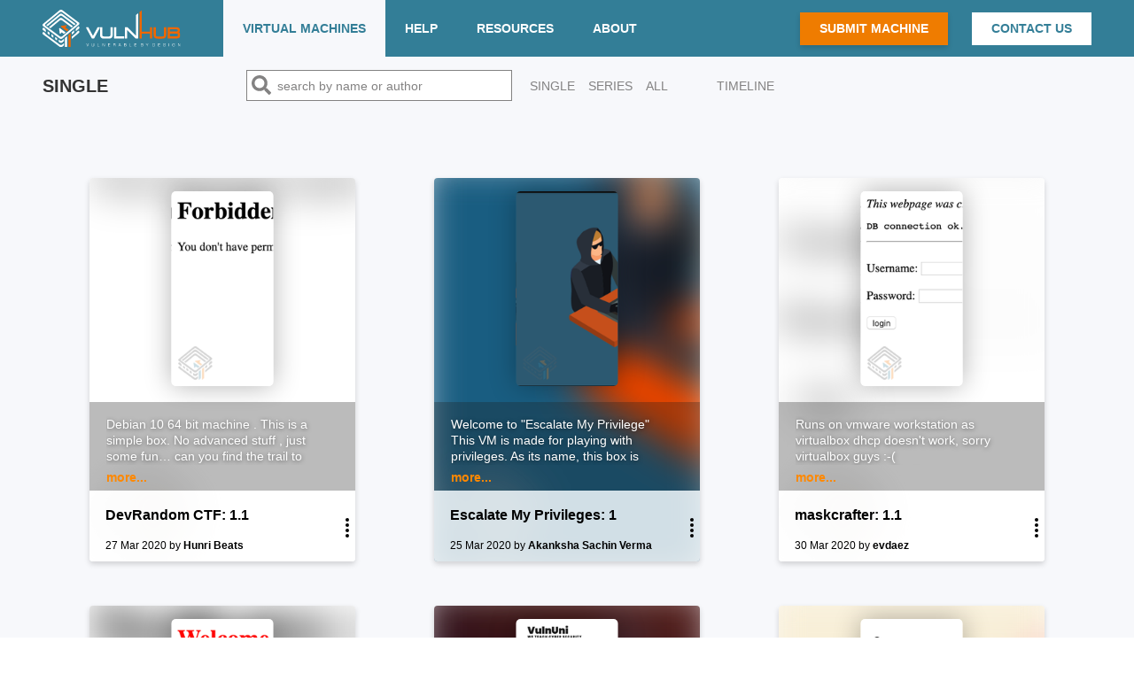

--- FILE ---
content_type: text/html; charset=utf-8
request_url: https://www.vulnhub.com/single/?page=16
body_size: 6911
content:


<!DOCTYPE html>
<html lang="en">
<head>
  
  
  <meta http-equiv="content-type" content="text/html; charset=UTF-8" />
  <title>Vulnerable By Design (Page 16) ~ VulnHub</title>
  <link rel="shortcut icon" href="/static/img/favicon.ico"/>
  <link rel="apple-touch-icon" href="/static/img/touch-icon-iphone.png" />
  <link rel="apple-touch-icon" sizes="76x76" href="/static/img/touch-icon-ipad.png" />
  <link rel="apple-touch-icon" sizes="120x120" href="/static/img/touch-icon-iphone-retina.png" />
  <link rel="apple-touch-icon" sizes="152x152" href="/static/img/touch-icon-ipad-retina.png" />
  <link rel="stylesheet" type="text/css" href="//necolas.github.io/normalize.css/1.1.3/normalize.css" />

  <meta name="theme-color" content="#337e97">
  <meta name="msapplication-navbutton-color" content="#337e97">
  <meta name="apple-mobile-web-app-status-bar-style" content="black-translucent">

  <link rel="stylesheet" href="https://maxcdn.bootstrapcdn.com/bootstrap/4.4.1/css/bootstrap.min.css" crossorigin="anonymous">

  <link rel="stylesheet" type="text/css" href="/static/css/style.css" />
  <link rel="stylesheet" type="text/css" href="/static/fonts/fonts.css" />

  
  <link rel="alternate" type="application/atom+xml" title="Entries - Atom" href="https://www.vulnhub.com/feeds/added/atom/" />
  <link rel="alternate" type="application/rss+xml" title="Entries - RSS" href="https://www.vulnhub.com/feeds/added/rss/" />
  <link rel="alternate" type="application/atom+xml" title="Blog" href="https://blog.vulnhub.com/atom.xml" />
  <link rel="alternate" type="application/atom+xml" title="Torrents - Atom" href="https://www.vulnhub.com/feeds/torrent/atom/" />
  <link rel="alternate" type="application/rss+xml" title="Torrents - RSS" href="https://www.vulnhub.com/feeds/torrent/rss/" />
  <link rel="author" type="text/plain" href="https://www.vulnhub.com/humans.txt" />
  <link rel="author" type="text/plain" href="https://www.vulnhub.com/robots.txt" />
  <link rel="sitemap" type="application/xml" href="https://www.vulnhub.com/sitemap.xml" />
  
<meta property="og:image" content="https://www.vulnhub.com/static/img/logo.png" />
<link rel="stylesheet" type="text/css" href="/static/css/card.css" />

  <meta name="description" xml:lang="en" lang="en" content="VulnHub provides materials allowing anyone to gain practical hands-on experience with digital security, computer applications and network administration tasks." />
  
  <meta name="keywords" content="vulnhub,vulnerable,design,digital,information,security,infosec,hacking,pentest,training,download,mirror,walkthrough,hint,spoiler,legal,free,materials,resources,learning,hands on,practical,crack,break,boot2root,vulnerable virtual machines,machine,vuln,exploit,community" />
</head>
<body>
  <noscript>
    <div class="text-center">
      <h4>Javascript is required to give the best user experience.</h4>
    </div>
  </noscript>




<div class="navbar navbar-expand-lg fixed-top">
  <div class="container ">

    <a class="navbar-brand" href="/">
      <img src="/static/img/logo.svg" class="d-inline-block align-top" alt="">
    </a>

      <!-- Collapse button -->
    <button class="navbar-toggler" type="button" data-toggle="collapse" data-target="#navbarCollapse"
        aria-controls="navbarCollapse" aria-expanded="false" aria-label="Toggle navigation">
      <img src="/static/img/bars.svg" alt="bars">
    </button>

    <div class="collapse navbar-collapse" id="navbarCollapse">

      <nav class="d-flex w-100">
        <ul class="navbar-nav mr-auto left-nav">
          <li class="nav-item active">
            <a class="nav-link text-center" href="/">Virtual Machines</a>
          </li>
          <li class="nav-item dropdown ">
            <a class="nav-link text-center" href="/" id="help-dropdown" data-toggle="dropdown" aria-haspopup="true" aria-expanded="false">Help</a>
            <div class="dropdown-menu" aria-labelledby="help-dropdown">
              <a class="dropdown-item" href="/faq/">FAQ</a>
              <a class="dropdown-item" href="/difficulty/">Difficulty</a>
              <a class="dropdown-item" href="/lab/">Setting up a Lab</a>
              <a class="dropdown-item" href="/chat/">Chat</a>
            </div>
          </li>
          <li class="nav-item ">
            <a class="nav-link text-center" href="/resources/">Resources</a>
          </li>
          <li class="nav-item dropdown ">
            <a class="nav-link text-center" href="/" id="about-dropdown" data-toggle="dropdown" aria-haspopup="true" aria-expanded="false">About</a>
            <div class="dropdown-menu" aria-labelledby="about-dropdown">
              <a class="dropdown-item" href="/about/">About VulnHub</a>
              <a class="dropdown-item" href="/feeds/">Feeds</a>
              <a class="dropdown-item" href="/privacy/">Privacy Policy</a>
            </div>
          </li>
        </ul>


        <ul class="navbar-nav ml-auto right-nav">
          <li class="nav-item nav-btn nav-btn-orange align-self-center">
            <a class="nav-link" href="/submit/vm/">Submit Machine</a>
          </li>

          <li class="nav-item nav-btn nav-btn-white align-self-center">
            <a class="nav-link" href="/contact/">Contact Us</a>
          </li>
        </ul>

      </nav>

    </div>
  </div>
</div>




  <div class="search-container">
  <div class="container search-area d-flex flex-wrap">
    
    <h5>Single</h5>
    

    <form class="form-inline search-form" name="search-select" id="search-select" action="/" method="GET">
      <label for="search-query"><img src="/static/img/search.svg" alt="search icon"></label>
      <input class="form-control" type="text" name="q" id="search-query" placeholder="&nbsp;search by name or author"  aria-label="Search">
    </form>

  <div>
    <a href="/single/" class="timeline-anchor">single</a>
    <a href="/series/" class="timeline-anchor">series</a>
    <a href="/" class="timeline-anchor">all</a>
    <a href="/timeline/" class="timeline-anchor" style="margin-left: 40px;" >timeline</a>
  </div>
</div>



<div class="col-12 container content-container">
  



<div class="d-flex flex-wrap pt-4 card-container">
  
    <div class="card">

      <a href="/entry/devrandom-ctf-11,450/">
        
            <div
                class="card-img"
                
                    style="--img: url(/media/img/entry/watermarked/9101d974644c3f16193d8bb6fa5f7d4e043d10e2.png)"
                
                title="Screenshot of DevRandom CTF 1.1">
            </div>
        
      </a>

        <div class="card-body">
            <a href="/entry/devrandom-ctf-11,450/">
            
              <div class="card-teaser">
                <div class="teaser-text">
                  <p>Debian 10 64 bit machine . This is a simple box. No advanced stuff , just some fun…  can you find the trail to root?</p>
                </div>

              
                <div class="pt-2">
                  <div class="see-more-cta">more...</div>
                </div>
              
            </div>
            
          </a>

        <div class="card-summary-info d-flex">
          <div class="card-details d-flex flex-column justify-content-center w-100">
            <div class="card-title">
              <a href="/entry/devrandom-ctf-11,450/">
                DevRandom CTF: 1.1
              </a>
            </div>

              <div class="card-by-line d-flex">
                
                    <div class="card-date">
                      <a href="/entry/devrandom-ctf-11,450/">
                        27 Mar 2020
                      </a>
                    </div>

                

                &nbsp;by&nbsp;

                <div class="card-author">
                  <a href="/author/hunri-beats,681/">
                      Hunri Beats
                    </a>
                </div>
              </div>
          </div>

          <div class="card-options-trigger d-flex justify-content-center">
            <img src="/static/img/ellipsis.svg" alt="ellipsis">
            <div class="card-options">
              <ul>
                <li class="card-option">
                  <a href="/entry/devrandom-ctf-11,450/" class="card-option-link"> Details</a>
                </li>

                <li class="card-option">
                  
                    <a href="/entry/devrandom-ctf-11,450/#download" class="card-option-link">Download</a>
                  
                </li>

                <li class="card-option">
                  <a href="/author/hunri-beats,681/" class="card-option-link">Author Profile</a>
                </li>

              </ul>
            </div>
          </div>


          </div><!-- /card-summary-info  -->
        </div><!-- /card-body -->

    </div><!-- /card -->
  
    <div class="card">

      <a href="/entry/escalate-my-privileges-1,448/">
        
            <div
                class="card-img"
                
                    style="--img: url(/media/img/entry/watermarked/a4320eac6130193fb94266a960050182e01729e9.png)"
                
                title="Screenshot of Escalate My Privileges 1">
            </div>
        
      </a>

        <div class="card-body">
            <a href="/entry/escalate-my-privileges-1,448/">
            
              <div class="card-teaser">
                <div class="teaser-text">
                  <p>Welcome to "Escalate My Privilege"</p>
<p>This VM is made for playing with privileges. As its name, this box is specially made for learning and sharpening Linux Privilege Escalation skills. There are number of ways to playing with the privileges.</p>
<p>Goal: First get the User of the Target then Start Playing with Privileges.</p>
<p>Difficulty: Easy / Beginner Level</p>
<p>Need hints? Twitter @akankshavermasv</p>
<p>DHCP is enabled</p>
<p>Your feedback is really valuable for me! Twitter @akankshavermasv</p>
<p>Was there something that you didn’t like about this VM?</p>
<p>Please let me know so that I can make more interesting challenges in the future.</p>
<p>Good Luck..!!!</p>
                </div>

              
                <div class="pt-2">
                  <div class="see-more-cta">more...</div>
                </div>
              
            </div>
            
          </a>

        <div class="card-summary-info d-flex">
          <div class="card-details d-flex flex-column justify-content-center w-100">
            <div class="card-title">
              <a href="/entry/escalate-my-privileges-1,448/">
                Escalate My Privileges: 1
              </a>
            </div>

              <div class="card-by-line d-flex">
                
                    <div class="card-date">
                      <a href="/entry/escalate-my-privileges-1,448/">
                        25 Mar 2020
                      </a>
                    </div>

                

                &nbsp;by&nbsp;

                <div class="card-author">
                  <a href="/author/akanksha-sachin-verma,672/">
                      Akanksha Sachin Verma
                    </a>
                </div>
              </div>
          </div>

          <div class="card-options-trigger d-flex justify-content-center">
            <img src="/static/img/ellipsis.svg" alt="ellipsis">
            <div class="card-options">
              <ul>
                <li class="card-option">
                  <a href="/entry/escalate-my-privileges-1,448/" class="card-option-link"> Details</a>
                </li>

                <li class="card-option">
                  
                    <a href="/entry/escalate-my-privileges-1,448/#download" class="card-option-link">Download</a>
                  
                </li>

                <li class="card-option">
                  <a href="/author/akanksha-sachin-verma,672/" class="card-option-link">Author Profile</a>
                </li>

              </ul>
            </div>
          </div>


          </div><!-- /card-summary-info  -->
        </div><!-- /card-body -->

    </div><!-- /card -->
  
    <div class="card">

      <a href="/entry/maskcrafter-11,445/">
        
            <div
                class="card-img"
                
                    style="--img: url(/media/img/entry/watermarked/27cf49e737875ca926db9cf40665ae4fd8ad808d.png)"
                
                title="Screenshot of maskcrafter 1.1">
            </div>
        
      </a>

        <div class="card-body">
            <a href="/entry/maskcrafter-11,445/">
            
              <div class="card-teaser">
                <div class="teaser-text">
                  <p>Runs on vmware workstation as virtualbox dhcp doesn't work, sorry virtualbox guys :-(</p>
<p>Target audience: Beginners</p>
<ul>
<li>Doesn't require bruteforcing, if you are bruteforcing, you are doing it the wrong way.</li>
<li>Doesn't require advance web knowledge to get user.</li>
<li>
<p>Doesn't require advance knowledge to get root too, but there is an alternative harder way.</p>
</li>
<li>
<p>2 ways to get user.</p>
</li>
<li>2 ways to get root.</li>
</ul>
<p>Tweet your walkthrough @evdaez</p>
                </div>

              
                <div class="pt-2">
                  <div class="see-more-cta">more...</div>
                </div>
              
            </div>
            
          </a>

        <div class="card-summary-info d-flex">
          <div class="card-details d-flex flex-column justify-content-center w-100">
            <div class="card-title">
              <a href="/entry/maskcrafter-11,445/">
                maskcrafter: 1.1
              </a>
            </div>

              <div class="card-by-line d-flex">
                
                    <div class="card-date">
                      <a href="/entry/maskcrafter-11,445/">
                        30 Mar 2020
                      </a>
                    </div>

                

                &nbsp;by&nbsp;

                <div class="card-author">
                  <a href="/author/evdaez,679/">
                      evdaez
                    </a>
                </div>
              </div>
          </div>

          <div class="card-options-trigger d-flex justify-content-center">
            <img src="/static/img/ellipsis.svg" alt="ellipsis">
            <div class="card-options">
              <ul>
                <li class="card-option">
                  <a href="/entry/maskcrafter-11,445/" class="card-option-link"> Details</a>
                </li>

                <li class="card-option">
                  
                    <a href="/entry/maskcrafter-11,445/#download" class="card-option-link">Download</a>
                  
                </li>

                <li class="card-option">
                  <a href="/author/evdaez,679/" class="card-option-link">Author Profile</a>
                </li>

              </ul>
            </div>
          </div>


          </div><!-- /card-summary-info  -->
        </div><!-- /card-body -->

    </div><!-- /card -->
  
    <div class="card">

      <a href="/entry/vulnpire-1,441/">
        
            <div
                class="card-img"
                
                    style="--img: url(/media/img/entry/watermarked/0d752f675a3aef8256e6ed94e0e6310339558688.png)"
                
                title="Screenshot of VulnPire  1">
            </div>
        
      </a>

        <div class="card-body">
            <a href="/entry/vulnpire-1,441/">
            
              <div class="card-teaser">
                <div class="teaser-text">
                  <p>Vulnpire 1.0 is a tribute to all the Vampire myths &amp; movies of the 20th and 21st Century.</p>
<p>Vulnpire 1.0 has 3 flags that are hidden within:</p>
<ul>
<li>Flag 1: easy - intermediate</li>
<li>Flag 2: easy - intermediate</li>
<li>Flag 3: intermediate - Hard (need to know some aspects of cryptography)</li>
</ul>
<p>Created by LinaMika during the Covid-19 Lockdown of Year 2020.</p>
<p><em>"Then, I give you life eternal. Everlasting love. The power of the storm, and the beasts of the earth. Walk with me ..."</em> (Dracula, Bram Stoker)</p>
                </div>

              
                <div class="pt-2">
                  <div class="see-more-cta">more...</div>
                </div>
              
            </div>
            
          </a>

        <div class="card-summary-info d-flex">
          <div class="card-details d-flex flex-column justify-content-center w-100">
            <div class="card-title">
              <a href="/entry/vulnpire-1,441/">
                VulnPire : 1
              </a>
            </div>

              <div class="card-by-line d-flex">
                
                    <div class="card-date">
                      <a href="/entry/vulnpire-1,441/">
                        25 Mar 2020
                      </a>
                    </div>

                

                &nbsp;by&nbsp;

                <div class="card-author">
                  <a href="/author/linamika,677/">
                      LinaMika
                    </a>
                </div>
              </div>
          </div>

          <div class="card-options-trigger d-flex justify-content-center">
            <img src="/static/img/ellipsis.svg" alt="ellipsis">
            <div class="card-options">
              <ul>
                <li class="card-option">
                  <a href="/entry/vulnpire-1,441/" class="card-option-link"> Details</a>
                </li>

                <li class="card-option">
                  
                    <a href="/entry/vulnpire-1,441/#download" class="card-option-link">Download</a>
                  
                </li>

                <li class="card-option">
                  <a href="/author/linamika,677/" class="card-option-link">Author Profile</a>
                </li>

              </ul>
            </div>
          </div>


          </div><!-- /card-summary-info  -->
        </div><!-- /card-body -->

    </div><!-- /card -->
  
    <div class="card">

      <a href="/entry/vulnuni-101,439/">
        
            <div
                class="card-img"
                
                    style="--img: url(/media/img/entry/watermarked/75ca8e5923c7c1a22ea2786d2a87c057c175c095.png)"
                
                title="Screenshot of VulnUni 1.0.1">
            </div>
        
      </a>

        <div class="card-body">
            <a href="/entry/vulnuni-101,439/">
            
              <div class="card-teaser">
                <div class="teaser-text">
                  <pre><code> __      __    _         _    _       _ 
 \ \    / /   | |       | |  | |     (_)
  \ \  / /   _| |_ __   | |  | |_ __  _ 
   \ \/ / | | | | '_ \  | |  | | '_ \| |
    \  /| |_| | | | | | | |__| | | | | |
     \/  \__,_|_|_| |_|  \____/|_| |_|_|
</code></pre>
<p>Welcome to "Vuln Uni"!</p>
<p>This boot2root machine is realistic without any CTF elements and pretty straight forward.</p>
<p>Goal: Hack your University and get root access to the server. </p>
<p>To successfully complete the challenge you need to get user and root flags.</p>
<p>Difficulty: Easy / Beginner Level</p>
<p>https://emaragkos.gr/vulnhub-writeups/vulnhub-boot2root-machine-vulnuni/</p>
<p>Need hints? Twitter @emaragkos</p>
<p>DHCP is enabled</p>
<p>Your feedback is really valuable for me!</p>
<p>Was there something that you didn’t like about this VM?</p>
<p>Please let me know so that I can make more interesting challenges in the future.</p>
<p>Good luck and have fun :)</p>
                </div>

              
                <div class="pt-2">
                  <div class="see-more-cta">more...</div>
                </div>
              
            </div>
            
          </a>

        <div class="card-summary-info d-flex">
          <div class="card-details d-flex flex-column justify-content-center w-100">
            <div class="card-title">
              <a href="/entry/vulnuni-101,439/">
                VulnUni: 1.0.1
              </a>
            </div>

              <div class="card-by-line d-flex">
                
                    <div class="card-date">
                      <a href="/entry/vulnuni-101,439/">
                        20 Mar 2020
                      </a>
                    </div>

                

                &nbsp;by&nbsp;

                <div class="card-author">
                  <a href="/author/emaragkos,675/">
                      emaragkos
                    </a>
                </div>
              </div>
          </div>

          <div class="card-options-trigger d-flex justify-content-center">
            <img src="/static/img/ellipsis.svg" alt="ellipsis">
            <div class="card-options">
              <ul>
                <li class="card-option">
                  <a href="/entry/vulnuni-101,439/" class="card-option-link"> Details</a>
                </li>

                <li class="card-option">
                  
                    <a href="/entry/vulnuni-101,439/#download" class="card-option-link">Download</a>
                  
                </li>

                <li class="card-option">
                  <a href="/author/emaragkos,675/" class="card-option-link">Author Profile</a>
                </li>

              </ul>
            </div>
          </div>


          </div><!-- /card-summary-info  -->
        </div><!-- /card-body -->

    </div><!-- /card -->
  
    <div class="card">

      <a href="/entry/recon-1,438/">
        
            <div
                class="card-img"
                
                    style="--img: url(/media/img/entry/watermarked/5601cb2f477e87b6e0b7993d0e7249042ffb3643.png)"
                
                title="Screenshot of recon 1">
            </div>
        
      </a>

        <div class="card-body">
            <a href="/entry/recon-1,438/">
            
              <div class="card-teaser">
                <div class="teaser-text">
                  <p>This is my first CTF. This CTF for beginners level based WordPress.</p>
                </div>

              
            </div>
            
          </a>

        <div class="card-summary-info d-flex">
          <div class="card-details d-flex flex-column justify-content-center w-100">
            <div class="card-title">
              <a href="/entry/recon-1,438/">
                recon: 1
              </a>
            </div>

              <div class="card-by-line d-flex">
                
                    <div class="card-date">
                      <a href="/entry/recon-1,438/">
                        14 Mar 2020
                      </a>
                    </div>

                

                &nbsp;by&nbsp;

                <div class="card-author">
                  <a href="/author/sagar-shakya,676/">
                      Sagar Shakya
                    </a>
                </div>
              </div>
          </div>

          <div class="card-options-trigger d-flex justify-content-center">
            <img src="/static/img/ellipsis.svg" alt="ellipsis">
            <div class="card-options">
              <ul>
                <li class="card-option">
                  <a href="/entry/recon-1,438/" class="card-option-link"> Details</a>
                </li>

                <li class="card-option">
                  
                    <a href="/entry/recon-1,438/#download" class="card-option-link">Download</a>
                  
                </li>

                <li class="card-option">
                  <a href="/author/sagar-shakya,676/" class="card-option-link">Author Profile</a>
                </li>

              </ul>
            </div>
          </div>


          </div><!-- /card-summary-info  -->
        </div><!-- /card-body -->

    </div><!-- /card -->
  
    <div class="card">

      <a href="/entry/oreo-1,435/">
        
            <div
                class="card-img"
                
                    style="--img: url(/media/img/entry/watermarked/9481963bb626211b9980613bfa2f3fe5f291f937.png)"
                
                title="Screenshot of oreo 1">
            </div>
        
      </a>

        <div class="card-body">
            <a href="/entry/oreo-1,435/">
            
              <div class="card-teaser">
                <div class="teaser-text">
                  <p><strong>Name</strong>: Oreo</p>
<p><strong>OS</strong>: Android-x86 8.1 64-bit</p>
<p><strong>Categories</strong>: basic enumeration, reverse engineering</p>
<p><strong>Level</strong>: medium</p>
<p><strong>Tested Virtualization Platforms</strong>: KVM, VMware</p>
<p><strong>Root Flag Location</strong>: <code>/data/root.txt</code></p>
                </div>

              
                <div class="pt-2">
                  <div class="see-more-cta">more...</div>
                </div>
              
            </div>
            
          </a>

        <div class="card-summary-info d-flex">
          <div class="card-details d-flex flex-column justify-content-center w-100">
            <div class="card-title">
              <a href="/entry/oreo-1,435/">
                oreo: 1
              </a>
            </div>

              <div class="card-by-line d-flex">
                
                    <div class="card-date">
                      <a href="/entry/oreo-1,435/">
                        7 Mar 2020
                      </a>
                    </div>

                

                &nbsp;by&nbsp;

                <div class="card-author">
                  <a href="/author/alexander,674/">
                      Alexander
                    </a>
                </div>
              </div>
          </div>

          <div class="card-options-trigger d-flex justify-content-center">
            <img src="/static/img/ellipsis.svg" alt="ellipsis">
            <div class="card-options">
              <ul>
                <li class="card-option">
                  <a href="/entry/oreo-1,435/" class="card-option-link"> Details</a>
                </li>

                <li class="card-option">
                  
                    <a href="/entry/oreo-1,435/#download" class="card-option-link">Download</a>
                  
                </li>

                <li class="card-option">
                  <a href="/author/alexander,674/" class="card-option-link">Author Profile</a>
                </li>

              </ul>
            </div>
          </div>


          </div><!-- /card-summary-info  -->
        </div><!-- /card-body -->

    </div><!-- /card -->
  
    <div class="card">

      <a href="/entry/muzzybox-1,434/">
        
            <div
                class="card-img"
                
                    style="--img: url(/media/img/entry/watermarked/957dd241fb895183fd4cdea402ab0d334221aaa4.png)"
                
                title="Screenshot of MuzzyBox 1">
            </div>
        
      </a>

        <div class="card-body">
            <a href="/entry/muzzybox-1,434/">
            
              <div class="card-teaser">
                <div class="teaser-text">
                  <p>I have created this amazing CTF for pentester. However, This is not like other CTF which has been using common exploits and tools. Instead, you will learn about Real-world website testing methodology, advance injections and more.</p>
                </div>

              
                <div class="pt-2">
                  <div class="see-more-cta">more...</div>
                </div>
              
            </div>
            
          </a>

        <div class="card-summary-info d-flex">
          <div class="card-details d-flex flex-column justify-content-center w-100">
            <div class="card-title">
              <a href="/entry/muzzybox-1,434/">
                MuzzyBox: 1
              </a>
            </div>

              <div class="card-by-line d-flex">
                
                    <div class="card-date">
                      <a href="/entry/muzzybox-1,434/">
                        28 Feb 2020
                      </a>
                    </div>

                

                &nbsp;by&nbsp;

                <div class="card-author">
                  <a href="/author/muzzy,673/">
                      Muzzy
                    </a>
                </div>
              </div>
          </div>

          <div class="card-options-trigger d-flex justify-content-center">
            <img src="/static/img/ellipsis.svg" alt="ellipsis">
            <div class="card-options">
              <ul>
                <li class="card-option">
                  <a href="/entry/muzzybox-1,434/" class="card-option-link"> Details</a>
                </li>

                <li class="card-option">
                  
                    <a href="/entry/muzzybox-1,434/#download" class="card-option-link">Download</a>
                  
                </li>

                <li class="card-option">
                  <a href="/author/muzzy,673/" class="card-option-link">Author Profile</a>
                </li>

              </ul>
            </div>
          </div>


          </div><!-- /card-summary-info  -->
        </div><!-- /card-body -->

    </div><!-- /card -->
  
    <div class="card">

      <a href="/entry/swimmer-11,431/">
        
            <div
                class="card-img"
                
                    style="--img: url(/media/img/entry/watermarked/eab132bf8f6f8d1fb98810ee7cd923258221c9f1.png)"
                
                title="Screenshot of Swimmer 1.1">
            </div>
        
      </a>

        <div class="card-body">
            <a href="/entry/swimmer-11,431/">
            
              <div class="card-teaser">
                <div class="teaser-text">
                  <p>This is the first in our collaborative series. This machine has 3 flags and requires a combination of traffic analysis, linux priv esc, and some outside the box CTF thinking.</p>
<p>Technical Info:</p>
<ul>
<li>Ubuntu 64bit </li>
<li>Tested on virtualBox </li>
<li>DHCP should be enabled (set as bridged networking) </li>
</ul>
                </div>

              
                <div class="pt-2">
                  <div class="see-more-cta">more...</div>
                </div>
              
            </div>
            
          </a>

        <div class="card-summary-info d-flex">
          <div class="card-details d-flex flex-column justify-content-center w-100">
            <div class="card-title">
              <a href="/entry/swimmer-11,431/">
                Swimmer: 1.1
              </a>
            </div>

              <div class="card-by-line d-flex">
                
                    <div class="card-date">
                      <a href="/entry/swimmer-11,431/">
                        16 Feb 2020
                      </a>
                    </div>

                

                &nbsp;by&nbsp;

                <div class="card-author">
                  <a href="/author/captboykin-multie,671/">
                      CaptBoykin &amp; Multie
                    </a>
                </div>
              </div>
          </div>

          <div class="card-options-trigger d-flex justify-content-center">
            <img src="/static/img/ellipsis.svg" alt="ellipsis">
            <div class="card-options">
              <ul>
                <li class="card-option">
                  <a href="/entry/swimmer-11,431/" class="card-option-link"> Details</a>
                </li>

                <li class="card-option">
                  
                    <a href="/entry/swimmer-11,431/#download" class="card-option-link">Download</a>
                  
                </li>

                <li class="card-option">
                  <a href="/author/captboykin-multie,671/" class="card-option-link">Author Profile</a>
                </li>

              </ul>
            </div>
          </div>


          </div><!-- /card-summary-info  -->
        </div><!-- /card-body -->

    </div><!-- /card -->
  
    <div class="card">

      <a href="/entry/sar-1,425/">
        
            <div
                class="card-img"
                
                    style="--img: url(/media/img/entry/watermarked/9ae4236a7f45126f2d9275f59a80c8b88aa8c01f.png)"
                
                title="Screenshot of Sar 1">
            </div>
        
      </a>

        <div class="card-body">
            <a href="/entry/sar-1,425/">
            
              <div class="card-teaser">
                <div class="teaser-text">
                  <p>Sar is an OSCP-Like VM with the intent of gaining experience in the world of penetration testing.</p>
                </div>

              
                <div class="pt-2">
                  <div class="see-more-cta">more...</div>
                </div>
              
            </div>
            
          </a>

        <div class="card-summary-info d-flex">
          <div class="card-details d-flex flex-column justify-content-center w-100">
            <div class="card-title">
              <a href="/entry/sar-1,425/">
                Sar: 1
              </a>
            </div>

              <div class="card-by-line d-flex">
                
                    <div class="card-date">
                      <a href="/entry/sar-1,425/">
                        15 Feb 2020
                      </a>
                    </div>

                

                &nbsp;by&nbsp;

                <div class="card-author">
                  <a href="/author/love,669/">
                      Love
                    </a>
                </div>
              </div>
          </div>

          <div class="card-options-trigger d-flex justify-content-center">
            <img src="/static/img/ellipsis.svg" alt="ellipsis">
            <div class="card-options">
              <ul>
                <li class="card-option">
                  <a href="/entry/sar-1,425/" class="card-option-link"> Details</a>
                </li>

                <li class="card-option">
                  
                    <a href="/entry/sar-1,425/#download" class="card-option-link">Download</a>
                  
                </li>

                <li class="card-option">
                  <a href="/author/love,669/" class="card-option-link">Author Profile</a>
                </li>

              </ul>
            </div>
          </div>


          </div><!-- /card-summary-info  -->
        </div><!-- /card-body -->

    </div><!-- /card -->
  
    <div class="card">

      <a href="/entry/inclusiveness-1,422/">
        
            <div
                class="card-img"
                
                    style="--img: url(/media/img/entry/watermarked/d6df237d8b0a5a4522042192e3214440c10c67c1.png)"
                
                title="Screenshot of inclusiveness 1">
            </div>
        
      </a>

        <div class="card-body">
            <a href="/entry/inclusiveness-1,422/">
            
              <div class="card-teaser">
                <div class="teaser-text">
                  <p>Inclusiveness is an intermediate boot to root VM to practice your hacking skills. Can you get in?</p>
                </div>

              
                <div class="pt-2">
                  <div class="see-more-cta">more...</div>
                </div>
              
            </div>
            
          </a>

        <div class="card-summary-info d-flex">
          <div class="card-details d-flex flex-column justify-content-center w-100">
            <div class="card-title">
              <a href="/entry/inclusiveness-1,422/">
                inclusiveness: 1
              </a>
            </div>

              <div class="card-by-line d-flex">
                
                    <div class="card-date">
                      <a href="/entry/inclusiveness-1,422/">
                        10 Feb 2020
                      </a>
                    </div>

                

                &nbsp;by&nbsp;

                <div class="card-author">
                  <a href="/author/h4sh5-richard-lee,668/">
                      h4sh5 &amp;  Richard Lee
                    </a>
                </div>
              </div>
          </div>

          <div class="card-options-trigger d-flex justify-content-center">
            <img src="/static/img/ellipsis.svg" alt="ellipsis">
            <div class="card-options">
              <ul>
                <li class="card-option">
                  <a href="/entry/inclusiveness-1,422/" class="card-option-link"> Details</a>
                </li>

                <li class="card-option">
                  
                    <a href="/entry/inclusiveness-1,422/#download" class="card-option-link">Download</a>
                  
                </li>

                <li class="card-option">
                  <a href="/author/h4sh5-richard-lee,668/" class="card-option-link">Author Profile</a>
                </li>

              </ul>
            </div>
          </div>


          </div><!-- /card-summary-info  -->
        </div><!-- /card-body -->

    </div><!-- /card -->
  
    <div class="card">

      <a href="/entry/sahu-11,421/">
        
            <div
                class="card-img"
                
                    style="--img: url(/media/img/entry/watermarked/31afbe2d9634832c36e9a2e9d764093b8ba05243.png)"
                
                title="Screenshot of sahu 1.1">
            </div>
        
      </a>

        <div class="card-body">
            <a href="/entry/sahu-11,421/">
            
              <div class="card-teaser">
                <div class="teaser-text">
                  <p>Sahu is a Virtualbox VM Built on Ubuntu 64 bit , The Goal Of this Machine is to get root And Read the root.txt file with Some Good Enumeration Skills</p>
<p>Difficulty : Beginner</p>
<p>Goal :  Boot To Root </p>
                </div>

              
                <div class="pt-2">
                  <div class="see-more-cta">more...</div>
                </div>
              
            </div>
            
          </a>

        <div class="card-summary-info d-flex">
          <div class="card-details d-flex flex-column justify-content-center w-100">
            <div class="card-title">
              <a href="/entry/sahu-11,421/">
                sahu: 1.1
              </a>
            </div>

              <div class="card-by-line d-flex">
                
                    <div class="card-date">
                      <a href="/entry/sahu-11,421/">
                        4 Mar 2020
                      </a>
                    </div>

                

                &nbsp;by&nbsp;

                <div class="card-author">
                  <a href="/author/vivek-gautam,667/">
                      Vivek Gautam
                    </a>
                </div>
              </div>
          </div>

          <div class="card-options-trigger d-flex justify-content-center">
            <img src="/static/img/ellipsis.svg" alt="ellipsis">
            <div class="card-options">
              <ul>
                <li class="card-option">
                  <a href="/entry/sahu-11,421/" class="card-option-link"> Details</a>
                </li>

                <li class="card-option">
                  
                    <a href="/entry/sahu-11,421/#download" class="card-option-link">Download</a>
                  
                </li>

                <li class="card-option">
                  <a href="/author/vivek-gautam,667/" class="card-option-link">Author Profile</a>
                </li>

              </ul>
            </div>
          </div>


          </div><!-- /card-summary-info  -->
        </div><!-- /card-body -->

    </div><!-- /card -->
  

</div>




<nav class="pagination-area" aria-label="pagination-navigation">
  <ul class="pagination d-flex justify-content-center" >
    
      <li class="page-item d-flex">
        <a href="?page=15"
          class="page-link d-flex flex-column justify-content-center previous-page-link"
          aria-label="Previous">
        <span aria-hidden="true">&#9664;</span>
        <span class="sr-only">Previous</span>
        </a>
      </li>
    

    

      <li  class="page-item d-flex align-items-center ">
        
        <a href="?page=14" class="page-link"> 14</a>
      </li>
    

      <li  class="page-item d-flex align-items-center ">
        <div class="pagination-divider">&#8226;</div>
        <a href="?page=15" class="page-link"> 15</a>
      </li>
    

      <li  class="page-item d-flex align-items-center active">
        <div class="pagination-divider">&#8226;</div>
        <a href="?page=16" class="page-link"> 16</a>
      </li>
    

      <li  class="page-item d-flex align-items-center ">
        <div class="pagination-divider">&#8226;</div>
        <a href="?page=17" class="page-link"> 17</a>
      </li>
    

      <li  class="page-item d-flex align-items-center ">
        <div class="pagination-divider">&#8226;</div>
        <a href="?page=18" class="page-link"> 18</a>
      </li>
    

      <li  class="page-item d-flex align-items-center ">
        <div class="pagination-divider">&#8226;</div>
        <a href="?page=19" class="page-link"> 19</a>
      </li>
    

      <li  class="page-item d-flex align-items-center ">
        <div class="pagination-divider">&#8226;</div>
        <a href="?page=20" class="page-link"> 20</a>
      </li>
    

      <li  class="page-item d-flex align-items-center ">
        <div class="pagination-divider">&#8226;</div>
        <a href="?page=21" class="page-link"> 21</a>
      </li>
    

      <li  class="page-item d-flex align-items-center ">
        <div class="pagination-divider">&#8226;</div>
        <a href="?page=22" class="page-link"> 22</a>
      </li>
    

      <li  class="page-item d-flex align-items-center ">
        <div class="pagination-divider">&#8226;</div>
        <a href="?page=23" class="page-link"> 23</a>
      </li>
    

      <li  class="page-item d-flex align-items-center ">
        <div class="pagination-divider">&#8226;</div>
        <a href="?page=24" class="page-link"> 24</a>
      </li>
    

      <li  class="page-item d-flex align-items-center ">
        <div class="pagination-divider">&#8226;</div>
        <a href="?page=25" class="page-link"> 25</a>
      </li>
    

    
      <li class="page-item d-flex">
        <a href="?page=17"
        class="page-link d-flex flex-column justify-content-center next-page-link"
        aria-label="Next">
          <span aria-hidden="true">&#9654;</span>
          <span class="sr-only">Next</span>
        </a>
      </li>
    
  </ul>

</nav>



</div>

  <div class="cookie-warning-container mt-5">
    <div class="container cookie-warning-box d-flex justify-content-center align-items-center text-center">
      <div class="cookie-warning d-flex">

        <div class="warning-text">
          This website uses 'cookies' to give you the best, most relevant experience. Using this website means you're happy with this.
          You can find out more about the cookies used by clicking this
         <a href='/privacy/'>link</a> (or by clicking the 'Privacy Policy' link at the top of any page).
        </div>

        <button type="button" class="btn btn-info" id="cookie-consent">OK</button>

      </div>
    </div>
  </div>

  <footer class="d-flex justify-content-center align-items-center mt-5">
    <div class="text-center">
      &COPY; VulnHub 2012-2026
    </div>
  </footer>


  <script type="text/javascript" src="//code.jquery.com/jquery-3.4.1.min.js"></script>
  <script src="//maxcdn.bootstrapcdn.com/bootstrap/4.4.1/js/bootstrap.min.js"></script>
  <script type="text/javascript" src="/static/js/custom.js"></script>
  <script type="text/javascript" src="/static/js/cookieAlert.js"></script>

  <!--Google Analytics-->
  <script>
    (function(i,s,o,g,r,a,m){i['GoogleAnalyticsObject']=r;i[r]=i[r]||function(){
    (i[r].q=i[r].q||[]).push(arguments)},i[r].l=1*new Date();a=s.createElement(o),
    m=s.getElementsByTagName(o)[0];a.async=1;a.src=g;m.parentNode.insertBefore(a,m)
    })(window,document,'script','//www.google-analytics.com/analytics.js','ga');

    ga('create', 'UA-37274599-1', 'vulnhub.com');
    ga('send', 'pageview');
  </script>
<script defer src="https://static.cloudflareinsights.com/beacon.min.js/vcd15cbe7772f49c399c6a5babf22c1241717689176015" integrity="sha512-ZpsOmlRQV6y907TI0dKBHq9Md29nnaEIPlkf84rnaERnq6zvWvPUqr2ft8M1aS28oN72PdrCzSjY4U6VaAw1EQ==" data-cf-beacon='{"version":"2024.11.0","token":"7ba548b44b2e461ca6b8fd7c39fadba0","r":1,"server_timing":{"name":{"cfCacheStatus":true,"cfEdge":true,"cfExtPri":true,"cfL4":true,"cfOrigin":true,"cfSpeedBrain":true},"location_startswith":null}}' crossorigin="anonymous"></script>
</body>
</html>


--- FILE ---
content_type: text/css
request_url: https://www.vulnhub.com/static/css/style.css
body_size: 1558
content:
body, html {
  height: 100%;
  width: 100%;
  margin: 0;
  padding: 0;
  overflow: auto;
}

body {
  font-family: 'Open Sans', sans-serif;
  font-size: 18px;
  background-color: #ffffff;
  color: #333333;
  margin-top: 4rem;
  /* 100% - navHeight */
  height: calc(100% - 4rem);
}

.btn {
  border-radius: 0;
}

a {
  color: #337E97;
  outline: none;
}

a:hover {
  color: #EF7C00;
}

a:focus {
  outline: none;
}

h2 {
  font-size: 32px;
  color: #707070;
  text-transform: uppercase;
  margin-bottom: 20px;
}

h3 {
  font-size: 24px;
  color: #337E97;
}

.btn {
  border-radius: 0;
}

.modal-body {
  max-height: 500px;
}

svg {
  height: 18px;
  width: 18px;
  fill: #337E97;
}

svg:hover {
  fill: #EF7C00;;
}

/* Pagination */
nav.pagination-area {
  height: auto;
  background-color: initial;
}

.page-item .page-link {
  color: #337E97;
}

.page-item.active .page-link {
  color: #EF7C00;
  border: 0;
  background-color: initial;
}

.previous-page-link, .next-page-link {
  font-size: 8px;
  line-height: 8px;
}

.page-link {
  border: none;
  padding-right: 4px;
  padding-left: 4px;
  background-color: initial;
}

.pagination-divider {
  color: #337E97 !important;
}

.dropdown-item.active, .dropdown-item:active {
  background-color: initial;
}

.dropdown-item:focus, .dropdown-item:hover {
  background-color: #FFFFFF;
}

.panel {
  padding: 18px 31px 15px 31px;
  margin-bottom: 24px;
  background-color: #F7F8FB;
}

.panel h2 {
  margin-bottom: 14px;
}


.team-role {
  width: 285px;
}

/* Navigation */

.navbar {
  height: 4rem;
  margin: 0 auto;
  background-color: #337E97;
}

.navbar {
  padding: 0;
}

.navbar-brand {
  margin: 0 48px;
}

.navbar nav .left-nav {
  height: 4rem;
}

.navbar-toggler {
  padding: 10px;
}

.navbar-toggler img {
  height: 45px;
  width: 45px;
  outline: none;
}

.navbar button:focus {
  outline: none;
}

.nav-link {
  font-weight: bold;
  font-size: 14px;
  color: #FFFFFF;
  text-transform: uppercase;
}

.nav-item {
  align-items: center;
  display: flex;
}

.navbar-default .navbar-nav>.open>a {
  color: #337E97;
}

.nav-item:hover {
  background-color: #F7F8FB;
}

.nav-item a:hover {
  color: #337E97;
}

.nav-item.active {
  background-color: #F7F8FB;
  color: #337E97;
}


@media (min-width: 992px) {
  .navbar-expand-lg .navbar-nav .nav-link {
      padding-right: 1.375rem;
      padding-left: 1.375rem;
  }

  .navbar-brand {
    margin: 0 48px 0 0;
  }

  .dropdown-menu {
    box-shadow: 0 3px 6px -2px rgba(0, 0, 0, .3);
  }

  .about .right-col {
    padding-left: 48px;
  }
}

.nav-item.active a {
  color: #337E97;
}

.nav-item.active .dropdown-item {
  color: black;
}

.nav-item.active .dropdown-item:hover {
  color: #EF7C00;
}

.nav-item.nav-btn {
  display: list-item;
}

.nav-item.nav-btn.nav-btn-orange {
  background: #EF7C00;
  box-shadow: 0px 3px 6px #00000029;
  text-align: center;
}

.nav-item.nav-btn.nav-btn-orange a:hover {
  color: #EF7C00;
  background: #FFFFFF;
}

.nav-item.nav-btn.nav-btn-white {
  background: #FFFFFF;
  margin-left: 27px;
  text-align: center;
}

.nav-item.nav-btn-white a {
  color: #337E97;
}

.nav-item.nav-btn-white a:hover {
  color: #FFFFFF;
  background: #337E97;
  outline: 1px solid #FFFFFF;
}

.dropdown-menu {
  font-size: 18px;
  outline: none;
  border: none;
  border-radius: 0;
  background-color: #F7F8FB;

  /* helps with hovering dropdowns */
  margin-top: 0;
}



.navbar-collapse.collapse.show nav {
  background-color: #337E97;
  padding: 18px;
  display: flex;
  flex-direction: column;
  margin-top: -4px;
}

.navbar-collapse.collapse.show .navbar-nav {
  text-align: right !important;
}

.navbar-collapse.collapse.show .left-nav {
  margin: 0!important;
  align-items: flex-end;
  height: initial;
}

.navbar-collapse.collapse.show .nav-item.active {
  background-color: #337E97;
  color: #EF7C00;
}

.navbar-collapse.collapse.show .nav-item.active .nav-link {
  background-color: #337E97;
  color: #EF7C00;
}

.navbar-collapse.collapse.show .nav-link {
  color: #FFFFFF;
  font-size: 36px;
}



.navbar-collapse.collapse.show .right-nav .nav-item.nav-btn.nav-btn-orange {
  background: initial;
  box-shadow: initial;
  text-align: right;
  width: 100%;
}

.navbar-collapse.collapse.show .right-nav .nav-item.nav-btn.nav-btn-white {
  background: initial;
  box-shadow: initial;
  margin-left: initial;
  text-align: right;
  width: 100%;
}

.navbar-collapse.collapse.show .nav-item.nav-btn.nav-btn-white a {
  text-align: right;
}

.navbar-collapse.collapse.show .nav-item.dropdown {
  background-color: #337E97;
}

.navbar-collapse.collapse.show .nav-item.dropdown.show {
  display: flex;
  flex-direction: column;
  text-align: right;
  align-items: flex-end;
}

.navbar-collapse.collapse.show .nav-item.dropdown.show .dropdown-menu.show {
  display: flex;
  flex-direction: column;
  text-align: right;
  background-color: #337E97;
}

.navbar-collapse.collapse.show .nav-item .dropdown-item {
  text-align: right;
  font-size: 30px;
  color: #FFFFFF;
  background-color: #337E97;
}

/* Boostrap was showing the original css for the navbar while it
transitioned to dispalying the menu.  This solution is a hack
but it works. */
.collapsing {
  display: none;
}


.content-container {
   /* 100% - nav-height[4rem] - contentMargin[3rem] - footerHeight[4rem] -  footerMargin[3rem] */
  min-height: calc(100vh - 14rem);
  margin-top: 3rem;
}

.container {
  width: 100%;
  max-width: 1440px;
  padding: 0 48px;
}

.search-container {
  width: 100%;
  background-color: #F7F8FB;
  margin-bottom: -1rem;
}

.search-area {
  padding-top: 10px;
  padding-bottom: 10px;
  align-items: center;
}

.search-area > * {
  padding-top: 5px;
  padding-bottom: 5px;
}

.search-area h5 {
  margin-bottom: 0;
  font-weight: bold;
  text-transform: uppercase;
  margin-right: 20px;
  max-width: 210px;
  flex: 1;
}

.search-form {
  min-width: 220px;
  max-width: 300px;
  position: relative;
  margin-left: 0;
  margin-right: 20px;
  flex: 1;
}

.search-form input.form-control {
  width: 100%;
  border-radius: 0;
  border: 1px solid #838282;
  font-size: 14px;
  padding-left: 30px;
  outline: none;
  border: 1px solid #838282;
}

.search-form input.form-control::placeholder {
  color: #838282
}

.search-form label img {
  width: 22px;
  position: absolute;
  top: 11px;
  left: 6px;
}

.search-area div {
  word-spacing: 10px;
  margin-right: auto;
}

.timeline-anchor {
  font-size: 14px;
  color: #838282;
  text-transform: uppercase;
}

.back-to-top.scroll {
  min-width: 150px;
  text-align: right;
}

/* Currently this behavior is only used when clicking a card
 and jumping to the entry's download div */
#download {
  scroll-margin-top: 100px;
}


/* Cookie warning */

.cookie-warning-container {
  /* Default behavior to avoid flickering when markup loads in dom and then
   JS later hides or shows is. */
  display: none;


  width: 100%;
  margin-bottom: -3rem;
  height: 4rem;
  background-color: #F7F8FB;
}

.cookie-warning-box {
  height: 100%;
  margin: auto;
  font-style: italic;
  font-size: 14px;
}

.cookie-warning button {
  margin-left: 20px;
  text-transform: uppercase;
}


/* Footer */
footer {
  width: 100%;
  height: 4rem;
  background-color: #337E97;
  font-size: 14px;
  color: #FFFFFF;
}


--- FILE ---
content_type: image/svg+xml
request_url: https://www.vulnhub.com/static/img/ellipsis.svg
body_size: -169
content:
<svg id="Group_7" data-name="Group 7" xmlns="http://www.w3.org/2000/svg" width="4" height="22" viewBox="0 0 4 22">
  <circle id="Ellipse_1" data-name="Ellipse 1" cx="2" cy="2" r="2"/>
  <circle id="Ellipse_2" data-name="Ellipse 2" cx="2" cy="2" r="2" transform="translate(0 6)"/>
  <circle id="Ellipse_3" data-name="Ellipse 3" cx="2" cy="2" r="2" transform="translate(0 12)"/>
  <circle id="Ellipse_4" data-name="Ellipse 4" cx="2" cy="2" r="2" transform="translate(0 18)"/>
</svg>
